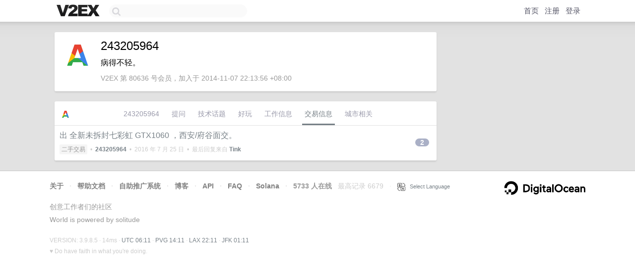

--- FILE ---
content_type: text/html; charset=UTF-8
request_url: https://us.v2ex.com/member/243205964/deals
body_size: 3085
content:
<!DOCTYPE html>
<html lang="zh-CN">
<head>
    <meta name="Content-Type" content="text/html;charset=utf-8">
    <meta name="Referrer" content="unsafe-url">
    <meta content="True" name="HandheldFriendly">
    
    <meta name="theme-color" content="#ffffff">
    
    
    <meta name="apple-mobile-web-app-capable" content="yes" />
<meta name="mobile-web-app-capable" content="yes" />
<meta name="detectify-verification" content="d0264f228155c7a1f72c3d91c17ce8fb" />
<meta name="p:domain_verify" content="b87e3b55b409494aab88c1610b05a5f0"/>
<meta name="alexaVerifyID" content="OFc8dmwZo7ttU4UCnDh1rKDtLlY" />
<meta name="baidu-site-verification" content="D00WizvYyr" />
<meta name="msvalidate.01" content="D9B08FEA08E3DA402BF07ABAB61D77DE" />
<meta property="wb:webmaster" content="f2f4cb229bda06a4" />
<meta name="google-site-verification" content="LM_cJR94XJIqcYJeOCscGVMWdaRUvmyz6cVOqkFplaU" />
<meta name="wwads-cn-verify" content="c8ffe9a587b126f152ed3d89a146b445" />
<script type="text/javascript" src="https://cdn.wwads.cn/js/makemoney.js" async></script>
<script async src="https://pagead2.googlesyndication.com/pagead/js/adsbygoogle.js?client=ca-pub-5060390720525238"
     crossorigin="anonymous"></script>
    
    <title>V2EX › 243205964 › 交易信息 </title>
    <link rel="dns-prefetch" href="https://static.v2ex.com/" />
<link rel="dns-prefetch" href="https://cdn.v2ex.com/" />
<link rel="dns-prefetch" href="https://i.v2ex.co/" />
<link rel="dns-prefetch" href="https://www.google-analytics.com/" />    
    <style>
        body {
            min-width: 820px;
            font-family: "Helvetica Neue", "Luxi Sans", "Segoe UI", "Hiragino Sans GB", "Microsoft Yahei", sans-serif, "Apple Logo";
        }
    </style>
    <link rel="stylesheet" type="text/css" media="screen" href="/assets/c5cbeb747d47558e3043308a6db51d2046fbbcae-combo.css?t=1768975800">
    
    <script>
        const SITE_NIGHT = 0;
    </script>
    <link rel="stylesheet" href="/static/css/vendor/tomorrow.css?v=3c006808236080a5d98ba4e64b8f323f" type="text/css">
    
    <link rel="icon" sizes="192x192" href="/static/icon-192.png">
    <link rel="apple-touch-icon" sizes="180x180" href="/static/apple-touch-icon-180.png?v=91e795b8b5d9e2cbf2d886c3d4b7d63c">
    
    <link rel="shortcut icon" href="/static/favicon.ico" type="image/png">
    
    
    <link rel="manifest" href="/manifest.webmanifest">
    <script>
        const LANG = 'zhcn';
        const FEATURES = ['search', 'favorite-nodes-sort'];
    </script>
    <script src="/assets/e018fd2b900d7499242ac6e8286c94e0e0cc8e0d-combo.js?t=1768975800" defer></script>
    <meta name="description" content="">
    
    
    
    
    
</head>
<body>
    
    
    <div id="Top">
        <div class="content">
            <div class="site-nav">
                <a href="/" name="top" title="way to explore"><div id="Logo"></div></a>
                <div id="search-container">
                    <input id="search" type="text" maxlength="128" autocomplete="off" tabindex="1">
                    <div id="search-result" class="box"></div>
                </div>
                <div class="tools" >
                
                    <a href="/" class="top">首页</a>
                    <a href="/signup" class="top">注册</a>
                    <a href="/signin" class="top">登录</a>
                
                </div>
            </div>
        </div>
    </div>
    
    <div id="Wrapper">
        <div class="content">
            
            <div id="Leftbar"></div>
            <div id="Rightbar">
                <div class="sep20"></div>
                

            </div>
            <div id="Main">
                <div class="sep20"></div>
                
<div class="box">
    <div class="cell">
    <table cellpadding="0" cellspacing="0" border="0" width="100%">
        <tr>
            <td width="73" valign="top" align="center"><img src="https://cdn.v2ex.com/avatar/e2ae/fabf/80636_large.png?m=1728790445" class="avatar" border="0" align="default" alt="243205964" data-uid="80636" /><div class="sep10"></div></td>
            <td width="10"></td>
            <td width="auto" valign="top" align="left">
                <div class="fr">
                
                
                </div>
                <h1 style="margin-bottom: 5px;">243205964</h1>
                
                <span class="bigger">病得不轻。</span>
                
                <div class="sep10"></div>
                <span class="gray">V2EX 第 80636 号会员，加入于 2014-11-07 22:13:56 +08:00
                
                
                </span>
                
            </td>
        </tr>
    </table>
    <div class="sep5"></div>
</div>
</div>
<div class="sep20"></div>
<div class="box">
    <div class="cell_tabs flex-one-row">
        <div>
            <img src="https://cdn.v2ex.com/avatar/e2ae/fabf/80636_normal.png?m=1728790445" width="24" style="border-radius: 24px; margin-top: -2px;" border="0" />
        </div>
        <div style="flex: 1">
        <a href="/member/243205964" class="cell_tab">243205964</a><a href="/member/243205964/qna" class="cell_tab">提问</a><a href="/member/243205964/tech" class="cell_tab">技术话题</a><a href="/member/243205964/play" class="cell_tab">好玩</a><a href="/member/243205964/jobs" class="cell_tab">工作信息</a><a href="/member/243205964/deals" class="cell_tab_current">交易信息</a><a href="/member/243205964/city" class="cell_tab">城市相关</a>
        </div>
    </div>
    
        











<div class="cell item" style="">
    <table cellpadding="0" cellspacing="0" border="0" width="100%">
        <tr>
            
            <td width="auto" valign="middle"><span class="item_title"><a href="/t/294525#reply2" class="topic-link" id="topic-link-294525">出 全新未拆封七彩虹 GTX1060 ，西安/府谷面交。</a></span>
            <div class="sep5"></div>
            <span class="topic_info"><div class="votes"></div><a class="node" href="/go/all4all">二手交易</a> &nbsp;•&nbsp; <strong><a href="/member/243205964">243205964</a></strong> &nbsp;•&nbsp; <span title="2016-07-25 16:54:10 +08:00">2016 年 7 月 25 日</span> &nbsp;•&nbsp; 最后回复来自 <strong><a href="/member/Tink">Tink</a></strong></span>
            </td>
            <td width="70" align="right" valign="middle">
                
                <a href="/t/294525#reply2" class="count_livid">2</a>
                
            </td>
        </tr>
    </table>
</div>



    
</div>

            </div>
            
            
        </div>
        <div class="c"></div>
        <div class="sep20"></div>
    </div>
    <div id="Bottom">
        <div class="content">
            <div class="inner">
                <div class="sep10"></div>
                    <div class="fr">
                        <a href="https://www.digitalocean.com/?refcode=1b51f1a7651d" target="_blank"><div id="DigitalOcean"></div></a>
                    </div>
                    <strong><a href="/about" class="dark" target="_self">关于</a> &nbsp; <span class="snow">·</span> &nbsp; <a href="/help" class="dark" target="_self">帮助文档</a> &nbsp; <span class="snow">·</span> &nbsp; <a href="/pro/about" class="dark" target="_self">自助推广系统</a> &nbsp; <span class="snow">·</span> &nbsp; <a href="https://blog.v2ex.com/" class="dark" target="_blank">博客</a> &nbsp; <span class="snow">·</span> &nbsp; <a href="/help/api" class="dark" target="_self">API</a> &nbsp; <span class="snow">·</span> &nbsp; <a href="/faq" class="dark" target="_self">FAQ</a> &nbsp; <span class="snow">·</span> &nbsp; <a href="/solana" class="dark" target="_self">Solana</a> &nbsp; <span class="snow">·</span> &nbsp; 5733 人在线</strong> &nbsp; <span class="fade">最高记录 6679</span> &nbsp; <span class="snow">·</span> &nbsp; <a href="/select/language" class="f11"><img src="/static/img/language.png?v=6a5cfa731dc71a3769f6daace6784739" width="16" align="absmiddle" id="ico-select-language" /> &nbsp; Select Language</a>
                    <div class="sep20"></div>
                    创意工作者们的社区
                    <div class="sep5"></div>
                    World is powered by solitude
                    <div class="sep20"></div>
                    <span class="small fade">VERSION: 3.9.8.5 · 14ms · <a href="/worldclock#utc">UTC 06:11</a> · <a href="/worldclock#pvg">PVG 14:11</a> · <a href="/worldclock#lax">LAX 22:11</a> · <a href="/worldclock#jfk">JFK 01:11</a><br />♥ Do have faith in what you're doing.</span>
                <div class="sep10"></div>
            </div>
        </div>
    </div>

    

    

    
    <script src="/b/i/8o0dQ2la9ajZ-kl2DO67eXDPrklZ3MKuaZYj94daaodhq2YR0y-w6_gGHdPjukwrJeEyyiH6xDdiv47WqroX96Ghmb_V2d61KdkwJbULVOsc20OUXxEranbRlVQQOE3B4mpuLJeB1b_pgd6mo3ur4Uwq8OngRXjtDq6mbLIKH7o="></script>
    

    
    <script>
      (function(i,s,o,g,r,a,m){i['GoogleAnalyticsObject']=r;i[r]=i[r]||function(){
      (i[r].q=i[r].q||[]).push(arguments)},i[r].l=1*new Date();a=s.createElement(o),
      m=s.getElementsByTagName(o)[0];a.async=1;a.src=g;m.parentNode.insertBefore(a,m)
      })(window,document,'script','//www.google-analytics.com/analytics.js','ga');

      ga('create', 'UA-11940834-2', 'v2ex.com');
      ga('send', 'pageview');
      

    </script>
    

    
<button class="scroll-top" data-scroll="up" type="button"><span>❯<span></button>
</body>
</html>

--- FILE ---
content_type: text/html; charset=utf-8
request_url: https://www.google.com/recaptcha/api2/aframe
body_size: 264
content:
<!DOCTYPE HTML><html><head><meta http-equiv="content-type" content="text/html; charset=UTF-8"></head><body><script nonce="tdJ9I5GhuNTeuLq59lovQA">/** Anti-fraud and anti-abuse applications only. See google.com/recaptcha */ try{var clients={'sodar':'https://pagead2.googlesyndication.com/pagead/sodar?'};window.addEventListener("message",function(a){try{if(a.source===window.parent){var b=JSON.parse(a.data);var c=clients[b['id']];if(c){var d=document.createElement('img');d.src=c+b['params']+'&rc='+(localStorage.getItem("rc::a")?sessionStorage.getItem("rc::b"):"");window.document.body.appendChild(d);sessionStorage.setItem("rc::e",parseInt(sessionStorage.getItem("rc::e")||0)+1);localStorage.setItem("rc::h",'1768975897747');}}}catch(b){}});window.parent.postMessage("_grecaptcha_ready", "*");}catch(b){}</script></body></html>